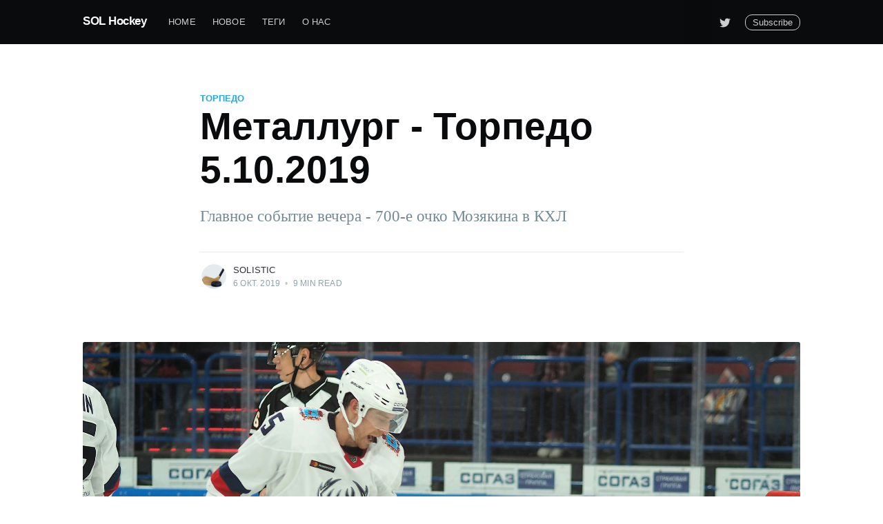

--- FILE ---
content_type: text/html; charset=utf-8
request_url: https://solhockey.ru/metallurg-torpedo-05-10-2019/
body_size: 8161
content:
<!DOCTYPE html>
<html lang="ru">
<head>

    <meta charset="utf-8" />
    <meta http-equiv="X-UA-Compatible" content="IE=edge" />

    <title>Металлург - Торпедо 5.10.2019</title>
    <meta name="HandheldFriendly" content="True" />
    <meta name="viewport" content="width=device-width, initial-scale=1.0" />

    <link rel="stylesheet" type="text/css" href="/assets/built/screen.css?v=4b561c638d" />

    <meta name="description" content="Главное событие вечера - 700-е очко Мозякина в КХЛ" />
    <link rel="icon" href="/favicon.ico" type="image/x-icon" />
    <link rel="canonical" href="https://solhockey.ru/metallurg-torpedo-05-10-2019/" />
    <meta name="referrer" content="no-referrer-when-downgrade" />
    <link rel="amphtml" href="https://solhockey.ru/metallurg-torpedo-05-10-2019/amp/" />
    
    <meta property="og:site_name" content="SOL Hockey" />
    <meta property="og:type" content="article" />
    <meta property="og:title" content="Металлург - Торпедо 5.10.2019" />
    <meta property="og:description" content="Главное событие вечера - 700-е очко Мозякина в КХЛ" />
    <meta property="og:url" content="https://solhockey.ru/metallurg-torpedo-05-10-2019/" />
    <meta property="og:image" content="https://solhockey.ru/content/images/2019/10/M5050337.JPG" />
    <meta property="article:published_time" content="2019-10-06T08:11:00.000Z" />
    <meta property="article:modified_time" content="2020-01-10T10:12:17.000Z" />
    <meta property="article:tag" content="Торпедо" />
    <meta property="article:tag" content="Металлург" />
    <meta property="article:tag" content="2019 - 2020" />
    
    <meta name="twitter:card" content="summary_large_image" />
    <meta name="twitter:title" content="Металлург - Торпедо 5.10.2019" />
    <meta name="twitter:description" content="Главное событие вечера - 700-е очко Мозякина в КХЛ" />
    <meta name="twitter:url" content="https://solhockey.ru/metallurg-torpedo-05-10-2019/" />
    <meta name="twitter:image" content="https://solhockey.ru/content/images/2019/10/M5050337.JPG" />
    <meta name="twitter:label1" content="Written by" />
    <meta name="twitter:data1" content="Solistic" />
    <meta name="twitter:label2" content="Filed under" />
    <meta name="twitter:data2" content="Торпедо, Металлург, 2019 - 2020" />
    <meta name="twitter:site" content="@mrSolistic" />
    <meta property="og:image:width" content="2000" />
    <meta property="og:image:height" content="1501" />
    
    <script type="application/ld+json">
{
    "@context": "https://schema.org",
    "@type": "Article",
    "publisher": {
        "@type": "Organization",
        "name": "SOL Hockey",
        "url": "https://solhockey.ru/",
        "logo": {
            "@type": "ImageObject",
            "url": "https://solhockey.ru/favicon.ico",
            "width": 60,
            "height": 60
        }
    },
    "author": {
        "@type": "Person",
        "name": "Solistic",
        "image": {
            "@type": "ImageObject",
            "url": "https://solhockey.ru/content/images/2019/11/android-chrome-256x256.png",
            "width": 256,
            "height": 256
        },
        "url": "https://solhockey.ru/author/solistic/",
        "sameAs": []
    },
    "headline": "Металлург - Торпедо 5.10.2019",
    "url": "https://solhockey.ru/metallurg-torpedo-05-10-2019/",
    "datePublished": "2019-10-06T08:11:00.000Z",
    "dateModified": "2020-01-10T10:12:17.000Z",
    "image": {
        "@type": "ImageObject",
        "url": "https://solhockey.ru/content/images/2019/10/M5050337.JPG",
        "width": 2000,
        "height": 1501
    },
    "keywords": "Торпедо, Металлург, 2019 - 2020",
    "description": "Главное событие вечера - 700-е очко Мозякина в КХЛ",
    "mainEntityOfPage": {
        "@type": "WebPage",
        "@id": "https://solhockey.ru/"
    }
}
    </script>

    <meta name="generator" content="Ghost 4.41" />
    <link rel="alternate" type="application/rss+xml" title="SOL Hockey" href="https://solhockey.ru/archive/rss/" />
    <script defer src="https://unpkg.com/@tryghost/portal@~1.17.0/umd/portal.min.js" data-ghost="https://solhockey.ru/" crossorigin="anonymous"></script><style id="gh-members-styles">.gh-post-upgrade-cta-content,
.gh-post-upgrade-cta {
    display: flex;
    flex-direction: column;
    align-items: center;
    font-family: -apple-system, BlinkMacSystemFont, 'Segoe UI', Roboto, Oxygen, Ubuntu, Cantarell, 'Open Sans', 'Helvetica Neue', sans-serif;
    text-align: center;
    width: 100%;
    color: #ffffff;
    font-size: 16px;
}

.gh-post-upgrade-cta-content {
    border-radius: 8px;
    padding: 40px 4vw;
}

.gh-post-upgrade-cta h2 {
    color: #ffffff;
    font-size: 28px;
    letter-spacing: -0.2px;
    margin: 0;
    padding: 0;
}

.gh-post-upgrade-cta p {
    margin: 20px 0 0;
    padding: 0;
}

.gh-post-upgrade-cta small {
    font-size: 16px;
    letter-spacing: -0.2px;
}

.gh-post-upgrade-cta a {
    color: #ffffff;
    cursor: pointer;
    font-weight: 500;
    box-shadow: none;
    text-decoration: underline;
}

.gh-post-upgrade-cta a:hover {
    color: #ffffff;
    opacity: 0.8;
    box-shadow: none;
    text-decoration: underline;
}

.gh-post-upgrade-cta a.gh-btn {
    display: block;
    background: #ffffff;
    text-decoration: none;
    margin: 28px 0 0;
    padding: 8px 18px;
    border-radius: 4px;
    font-size: 16px;
    font-weight: 600;
}

.gh-post-upgrade-cta a.gh-btn:hover {
    opacity: 0.92;
}</style>
    <script defer src="/public/cards.min.js?v=4b561c638d"></script>
    <link rel="stylesheet" type="text/css" href="/public/cards.min.css?v=4b561c638d">
    <!-- Global site tag (gtag.js) - Google Analytics -->
<script async src="https://www.googletagmanager.com/gtag/js?id=UA-152073333-1"></script>
<script>
  window.dataLayer = window.dataLayer || [];
  function gtag(){dataLayer.push(arguments);}
  gtag('js', new Date());

  gtag('config', 'UA-152073333-1');
</script>

<!-- Yandex.Metrika counter --> <script type="text/javascript" > (function(m,e,t,r,i,k,a){m[i]=m[i]||function(){(m[i].a=m[i].a||[]).push(arguments)}; m[i].l=1*new Date();k=e.createElement(t),a=e.getElementsByTagName(t)[0],k.async=1,k.src=r,a.parentNode.insertBefore(k,a)}) (window, document, "script", "https://mc.yandex.ru/metrika/tag.js", "ym"); ym(56192731, "init", { clickmap:true, trackLinks:true, accurateTrackBounce:true, webvisor:true }); </script> <noscript><div><img src="https://mc.yandex.ru/watch/56192731" style="position:absolute; left:-9999px;" alt="" /></div></noscript> <!-- /Yandex.Metrika counter -->

<link rel="stylesheet" href="https://use.fontawesome.com/releases/v5.5.0/css/all.css" integrity="sha384-B4dIYHKNBt8Bc12p+WXckhzcICo0wtJAoU8YZTY5qE0Id1GSseTk6S+L3BlXeVIU" crossorigin="anonymous">

<meta name="p:domain_verify" content="43f1aaedaf5b736e03f0e98bf94be5f3"/><style>:root {--ghost-accent-color: #0432ff;}</style>

</head>
<body class="post-template tag-torpedo tag-metallurg tag-2019-2020">

    <div class="site-wrapper">

        

<header class="site-header">
    <div class="outer site-nav-main">
    <div class="inner">
        <nav class="site-nav">
    <div class="site-nav-left-wrapper">
        <div class="site-nav-left">
                <a class="site-nav-logo" href="https://solhockey.ru">SOL Hockey</a>
            <div class="site-nav-content">
                    <ul class="nav">
    <li class="nav-home"><a href="https://solhockey.ru/">Home</a></li>
    <li class="nav-novoie"><a href="https://solhockey.ru/archive/">Новое</a></li>
    <li class="nav-tieghi"><a href="https://solhockey.ru/tags/">Теги</a></li>
    <li class="nav-o-nas"><a href="https://solhockey.ru/about/">О нас</a></li>
</ul>

                    <span class="nav-post-title dash">Металлург - Торпедо 5.10.2019</span>
            </div>
        </div>
    </div>
    <div class="site-nav-right">

            <div class="social-links">
                    <a class="social-link social-link-tw" href="https://twitter.com/mrSolistic" title="Twitter" target="_blank" rel="noopener"><svg xmlns="http://www.w3.org/2000/svg" viewBox="0 0 32 32"><path d="M30.063 7.313c-.813 1.125-1.75 2.125-2.875 2.938v.75c0 1.563-.188 3.125-.688 4.625a15.088 15.088 0 0 1-2.063 4.438c-.875 1.438-2 2.688-3.25 3.813a15.015 15.015 0 0 1-4.625 2.563c-1.813.688-3.75 1-5.75 1-3.25 0-6.188-.875-8.875-2.625.438.063.875.125 1.375.125 2.688 0 5.063-.875 7.188-2.5-1.25 0-2.375-.375-3.375-1.125s-1.688-1.688-2.063-2.875c.438.063.813.125 1.125.125.5 0 1-.063 1.5-.25-1.313-.25-2.438-.938-3.313-1.938a5.673 5.673 0 0 1-1.313-3.688v-.063c.813.438 1.688.688 2.625.688a5.228 5.228 0 0 1-1.875-2c-.5-.875-.688-1.813-.688-2.75 0-1.063.25-2.063.75-2.938 1.438 1.75 3.188 3.188 5.25 4.25s4.313 1.688 6.688 1.813a5.579 5.579 0 0 1 1.5-5.438c1.125-1.125 2.5-1.688 4.125-1.688s3.063.625 4.188 1.813a11.48 11.48 0 0 0 3.688-1.375c-.438 1.375-1.313 2.438-2.563 3.188 1.125-.125 2.188-.438 3.313-.875z"/></svg>
</a>
            </div>

                <a class="subscribe-button" href="#subscribe">Subscribe</a>
    </div>
</nav>
    </div>
</div></header>


<main id="site-main" class="site-main outer">
    <div class="inner">

        <article class="post-full post tag-torpedo tag-metallurg tag-2019-2020 ">

            <header class="post-full-header">

                <section class="post-full-tags">
                    <a href="/tag/torpedo/">Торпедо</a>
                </section>

                <h1 class="post-full-title">Металлург - Торпедо 5.10.2019</h1>

                <p class="post-full-custom-excerpt">Главное событие вечера - 700-е очко Мозякина в КХЛ</p>

                <div class="post-full-byline">

                    <section class="post-full-byline-content">

                        <ul class="author-list">
                            <li class="author-list-item">

                                <div class="author-card">
                                    <img class="author-profile-image" src="/content/images/size/w100/2019/11/android-chrome-256x256.png" alt="Solistic" />
                                    <div class="author-info">
                                        <h2>Solistic</h2>
                                        <p>Read <a href="/author/solistic/">more posts</a> by this author.</p>
                                    </div>
                                </div>

                                <a href="/author/solistic/" class="author-avatar">
                                    <img class="author-profile-image" src="/content/images/size/w100/2019/11/android-chrome-256x256.png" alt="Solistic" />
                                </a>

                            </li>
                        </ul>

                        <section class="post-full-byline-meta">
                            <h4 class="author-name"><a href="/author/solistic/">Solistic</a></h4>
                            <div class="byline-meta-content">
                                <time class="byline-meta-date" datetime="2019-10-06">6 окт. 2019</time>
                                <span class="byline-reading-time"><span class="bull">&bull;</span> 9 min read</span>
                            </div>
                        </section>

                    </section>


                </div>
            </header>

            <figure class="post-full-image">
                <img
                    srcset="/content/images/size/w300/2019/10/M5050337.JPG 300w,
                            /content/images/size/w600/2019/10/M5050337.JPG 600w,
                            /content/images/size/w1000/2019/10/M5050337.JPG 1000w,
                            /content/images/size/w2000/2019/10/M5050337.JPG 2000w"
                    sizes="(max-width: 800px) 400px,
                        (max-width: 1170px) 1170px,
                            2000px"
                    src="/content/images/size/w2000/2019/10/M5050337.JPG"
                    alt="Металлург - Торпедо 5.10.2019"
                />
            </figure>

            <section class="post-full-content">
                <div class="post-content">
                    <p>2:3Б<br>по ссылке <a href="https://www.khl.ru/game/851/81947/resume/">резюме матча</a></p><p>Главное событие вечера - 700-е очко Сергея Мозякина в КХЛ.<br>Всё для этого гола сделал Денис Паршин, вышло очень красиво.<br>А победа на пришла, хотя Егор Яковлев сумел перевести игру в овертайм.<br>Весь овертайм Торпедо возило хозяев, а в буллитной серии Михаил Варнаков трижды забил, реализовав все свои попытки и принес победу Торпедо.</p><figure class="kg-card kg-image-card kg-width-full"><img src="https://solhockey.ru/content/images/2019/10/M5050003.JPG" class="kg-image" alt loading="lazy"></figure><figure class="kg-card kg-image-card kg-width-full"><img src="https://solhockey.ru/content/images/2019/10/M5050004.JPG" class="kg-image" alt loading="lazy"></figure><figure class="kg-card kg-image-card kg-width-full"><img src="https://solhockey.ru/content/images/2019/10/M5050006.JPG" class="kg-image" alt loading="lazy"></figure><figure class="kg-card kg-image-card kg-width-full"><img src="https://solhockey.ru/content/images/2019/10/M5050007.JPG" class="kg-image" alt loading="lazy"></figure><figure class="kg-card kg-image-card kg-width-full"><img src="https://solhockey.ru/content/images/2019/10/M5050013.JPG" class="kg-image" alt loading="lazy"></figure><figure class="kg-card kg-image-card kg-width-full"><img src="https://solhockey.ru/content/images/2019/10/M5050017.JPG" class="kg-image" alt loading="lazy"></figure><figure class="kg-card kg-image-card kg-width-full"><img src="https://solhockey.ru/content/images/2019/10/M5050028.JPG" class="kg-image" alt loading="lazy"></figure><figure class="kg-card kg-image-card kg-width-full"><img src="https://solhockey.ru/content/images/2019/10/M5050032.JPG" class="kg-image" alt loading="lazy"></figure><figure class="kg-card kg-image-card kg-width-full"><img src="https://solhockey.ru/content/images/2019/10/M5050040.JPG" class="kg-image" alt loading="lazy"></figure><figure class="kg-card kg-image-card kg-width-full"><img src="https://solhockey.ru/content/images/2019/10/M5050047.JPG" class="kg-image" alt loading="lazy"></figure><figure class="kg-card kg-image-card kg-width-full"><img src="https://solhockey.ru/content/images/2019/10/M5050055.JPG" class="kg-image" alt loading="lazy"></figure><figure class="kg-card kg-image-card kg-width-full"><img src="https://solhockey.ru/content/images/2019/10/M5050060.JPG" class="kg-image" alt loading="lazy"></figure><figure class="kg-card kg-image-card kg-width-full"><img src="https://solhockey.ru/content/images/2019/10/M5050063.JPG" class="kg-image" alt loading="lazy"></figure><figure class="kg-card kg-image-card kg-width-full"><img src="https://solhockey.ru/content/images/2019/10/M5050064.JPG" class="kg-image" alt loading="lazy"></figure><figure class="kg-card kg-image-card kg-width-full"><img src="https://solhockey.ru/content/images/2019/10/M5050065.JPG" class="kg-image" alt loading="lazy"></figure><figure class="kg-card kg-image-card kg-width-full"><img src="https://solhockey.ru/content/images/2019/10/M5050066.JPG" class="kg-image" alt loading="lazy"></figure><figure class="kg-card kg-image-card kg-width-full"><img src="https://solhockey.ru/content/images/2019/10/M5050070.JPG" class="kg-image" alt loading="lazy"></figure><figure class="kg-card kg-image-card kg-width-full"><img src="https://solhockey.ru/content/images/2019/10/M5050071.JPG" class="kg-image" alt loading="lazy"></figure><figure class="kg-card kg-image-card kg-width-full"><img src="https://solhockey.ru/content/images/2019/10/M5050075.JPG" class="kg-image" alt loading="lazy"></figure><figure class="kg-card kg-image-card kg-width-full"><img src="https://solhockey.ru/content/images/2019/10/M5050076.JPG" class="kg-image" alt loading="lazy"></figure><figure class="kg-card kg-image-card kg-width-full"><img src="https://solhockey.ru/content/images/2019/10/M5050080.JPG" class="kg-image" alt loading="lazy"></figure><figure class="kg-card kg-image-card kg-width-full"><img src="https://solhockey.ru/content/images/2019/10/M5050081.JPG" class="kg-image" alt loading="lazy"></figure><figure class="kg-card kg-image-card kg-width-full"><img src="https://solhockey.ru/content/images/2019/10/M5050084.JPG" class="kg-image" alt loading="lazy"></figure><figure class="kg-card kg-image-card kg-width-full"><img src="https://solhockey.ru/content/images/2019/10/M5050088.JPG" class="kg-image" alt loading="lazy"></figure><figure class="kg-card kg-image-card kg-width-full"><img src="https://solhockey.ru/content/images/2019/10/M5050089.JPG" class="kg-image" alt loading="lazy"></figure><figure class="kg-card kg-image-card kg-width-full"><img src="https://solhockey.ru/content/images/2019/10/M5050091.JPG" class="kg-image" alt loading="lazy"></figure><figure class="kg-card kg-image-card kg-width-full"><img src="https://solhockey.ru/content/images/2019/10/M5050093.JPG" class="kg-image" alt loading="lazy"></figure><figure class="kg-card kg-image-card kg-width-full"><img src="https://solhockey.ru/content/images/2019/10/M5050095.JPG" class="kg-image" alt loading="lazy"></figure><figure class="kg-card kg-image-card kg-width-full"><img src="https://solhockey.ru/content/images/2019/10/M5050098.JPG" class="kg-image" alt loading="lazy"></figure><figure class="kg-card kg-image-card kg-width-full"><img src="https://solhockey.ru/content/images/2019/10/M5050102.JPG" class="kg-image" alt loading="lazy"></figure><figure class="kg-card kg-image-card kg-width-full"><img src="https://solhockey.ru/content/images/2019/10/M5050110.JPG" class="kg-image" alt loading="lazy"></figure><figure class="kg-card kg-image-card kg-width-full"><img src="https://solhockey.ru/content/images/2019/10/M5050124.JPG" class="kg-image" alt loading="lazy"></figure><figure class="kg-card kg-image-card kg-width-full"><img src="https://solhockey.ru/content/images/2019/10/M5050134.JPG" class="kg-image" alt loading="lazy"></figure><figure class="kg-card kg-image-card kg-width-full"><img src="https://solhockey.ru/content/images/2019/10/M5050136.JPG" class="kg-image" alt loading="lazy"></figure><figure class="kg-card kg-image-card kg-width-full"><img src="https://solhockey.ru/content/images/2019/10/M5050139.JPG" class="kg-image" alt loading="lazy"></figure><figure class="kg-card kg-image-card kg-width-full"><img src="https://solhockey.ru/content/images/2019/10/M5050140.JPG" class="kg-image" alt loading="lazy"></figure><figure class="kg-card kg-image-card kg-width-full"><img src="https://solhockey.ru/content/images/2019/10/M5050144.JPG" class="kg-image" alt loading="lazy"></figure><figure class="kg-card kg-image-card kg-width-full"><img src="https://solhockey.ru/content/images/2019/10/M5050148.JPG" class="kg-image" alt loading="lazy"></figure><figure class="kg-card kg-image-card kg-width-full"><img src="https://solhockey.ru/content/images/2019/10/M5050149.JPG" class="kg-image" alt loading="lazy"></figure><figure class="kg-card kg-image-card kg-width-full"><img src="https://solhockey.ru/content/images/2019/10/M5050150.JPG" class="kg-image" alt loading="lazy"></figure><figure class="kg-card kg-image-card kg-width-full"><img src="https://solhockey.ru/content/images/2019/10/M5050151.JPG" class="kg-image" alt loading="lazy"></figure><figure class="kg-card kg-image-card kg-width-full"><img src="https://solhockey.ru/content/images/2019/10/M5050153.JPG" class="kg-image" alt loading="lazy"></figure><figure class="kg-card kg-image-card kg-width-full"><img src="https://solhockey.ru/content/images/2019/10/M5050155.JPG" class="kg-image" alt loading="lazy"></figure><figure class="kg-card kg-image-card kg-width-full"><img src="https://solhockey.ru/content/images/2019/10/M5050160.JPG" class="kg-image" alt loading="lazy"></figure><figure class="kg-card kg-image-card kg-width-full"><img src="https://solhockey.ru/content/images/2019/10/M5050165.JPG" class="kg-image" alt loading="lazy"></figure><figure class="kg-card kg-image-card kg-width-full"><img src="https://solhockey.ru/content/images/2019/10/M5050170.JPG" class="kg-image" alt loading="lazy"></figure><figure class="kg-card kg-image-card kg-width-full"><img src="https://solhockey.ru/content/images/2019/10/M5050171.JPG" class="kg-image" alt loading="lazy"></figure><figure class="kg-card kg-image-card kg-width-full"><img src="https://solhockey.ru/content/images/2019/10/M5050173.JPG" class="kg-image" alt loading="lazy"></figure><figure class="kg-card kg-image-card kg-width-full"><img src="https://solhockey.ru/content/images/2019/10/M5050176.JPG" class="kg-image" alt loading="lazy"></figure><figure class="kg-card kg-image-card kg-width-full"><img src="https://solhockey.ru/content/images/2019/10/M5050178.JPG" class="kg-image" alt loading="lazy"></figure><figure class="kg-card kg-image-card kg-width-full"><img src="https://solhockey.ru/content/images/2019/10/M5050183.JPG" class="kg-image" alt loading="lazy"></figure><figure class="kg-card kg-image-card kg-width-full"><img src="https://solhockey.ru/content/images/2019/10/M5050186.JPG" class="kg-image" alt loading="lazy"></figure><figure class="kg-card kg-image-card kg-width-full"><img src="https://solhockey.ru/content/images/2019/10/M5050188.JPG" class="kg-image" alt loading="lazy"></figure><figure class="kg-card kg-image-card kg-width-full"><img src="https://solhockey.ru/content/images/2019/10/M5050191.JPG" class="kg-image" alt loading="lazy"></figure><figure class="kg-card kg-image-card kg-width-full"><img src="https://solhockey.ru/content/images/2019/10/M5050194.JPG" class="kg-image" alt loading="lazy"></figure><figure class="kg-card kg-image-card kg-width-full"><img src="https://solhockey.ru/content/images/2019/10/M5050195.JPG" class="kg-image" alt loading="lazy"></figure><figure class="kg-card kg-image-card kg-width-full"><img src="https://solhockey.ru/content/images/2019/10/M5050199.JPG" class="kg-image" alt loading="lazy"></figure><figure class="kg-card kg-image-card kg-width-full"><img src="https://solhockey.ru/content/images/2019/10/M5050202.JPG" class="kg-image" alt loading="lazy"></figure><figure class="kg-card kg-image-card kg-width-full"><img src="https://solhockey.ru/content/images/2019/10/M5050203.JPG" class="kg-image" alt loading="lazy"></figure><figure class="kg-card kg-image-card kg-width-full"><img src="https://solhockey.ru/content/images/2019/10/M5050207.JPG" class="kg-image" alt loading="lazy"></figure><figure class="kg-card kg-image-card kg-width-full"><img src="https://solhockey.ru/content/images/2019/10/M5050209.JPG" class="kg-image" alt loading="lazy"></figure><figure class="kg-card kg-image-card kg-width-full"><img src="https://solhockey.ru/content/images/2019/10/M5050211.JPG" class="kg-image" alt loading="lazy"></figure><figure class="kg-card kg-image-card kg-width-full"><img src="https://solhockey.ru/content/images/2019/10/M5050213.JPG" class="kg-image" alt loading="lazy"></figure><figure class="kg-card kg-image-card kg-width-full"><img src="https://solhockey.ru/content/images/2019/10/M5050221.JPG" class="kg-image" alt loading="lazy"></figure><figure class="kg-card kg-image-card kg-width-full"><img src="https://solhockey.ru/content/images/2019/10/M5050225.JPG" class="kg-image" alt loading="lazy"></figure><figure class="kg-card kg-image-card kg-width-full"><img src="https://solhockey.ru/content/images/2019/10/M5050227.JPG" class="kg-image" alt loading="lazy"></figure><figure class="kg-card kg-image-card kg-width-full"><img src="https://solhockey.ru/content/images/2019/10/M5050234.JPG" class="kg-image" alt loading="lazy"></figure><figure class="kg-card kg-image-card kg-width-full"><img src="https://solhockey.ru/content/images/2019/10/M5050247.JPG" class="kg-image" alt loading="lazy"></figure><figure class="kg-card kg-image-card kg-width-full"><img src="https://solhockey.ru/content/images/2019/10/M5050249.JPG" class="kg-image" alt loading="lazy"></figure><figure class="kg-card kg-image-card kg-width-full"><img src="https://solhockey.ru/content/images/2019/10/M5050268.JPG" class="kg-image" alt loading="lazy"></figure><figure class="kg-card kg-image-card kg-width-full"><img src="https://solhockey.ru/content/images/2019/10/M5050270.JPG" class="kg-image" alt loading="lazy"></figure><figure class="kg-card kg-image-card kg-width-full"><img src="https://solhockey.ru/content/images/2019/10/M5050275.JPG" class="kg-image" alt loading="lazy"></figure><figure class="kg-card kg-image-card kg-width-full"><img src="https://solhockey.ru/content/images/2019/10/M5050285.JPG" class="kg-image" alt loading="lazy"></figure><figure class="kg-card kg-image-card kg-width-full"><img src="https://solhockey.ru/content/images/2019/10/M5050289.JPG" class="kg-image" alt loading="lazy"></figure><figure class="kg-card kg-image-card kg-width-full"><img src="https://solhockey.ru/content/images/2019/10/M5050297.JPG" class="kg-image" alt loading="lazy"></figure><figure class="kg-card kg-image-card kg-width-full"><img src="https://solhockey.ru/content/images/2019/10/M5050302.JPG" class="kg-image" alt loading="lazy"></figure><figure class="kg-card kg-image-card kg-width-full"><img src="https://solhockey.ru/content/images/2019/10/M5050308.JPG" class="kg-image" alt loading="lazy"></figure><figure class="kg-card kg-image-card kg-width-full"><img src="https://solhockey.ru/content/images/2019/10/M5050311.JPG" class="kg-image" alt loading="lazy"></figure><figure class="kg-card kg-image-card kg-width-full"><img src="https://solhockey.ru/content/images/2019/10/M5050312.JPG" class="kg-image" alt loading="lazy"></figure><figure class="kg-card kg-image-card kg-width-full"><img src="https://solhockey.ru/content/images/2019/10/M5050315.JPG" class="kg-image" alt loading="lazy"></figure><figure class="kg-card kg-image-card kg-width-full"><img src="https://solhockey.ru/content/images/2019/10/M5050320.JPG" class="kg-image" alt loading="lazy"></figure><figure class="kg-card kg-image-card kg-width-full"><img src="https://solhockey.ru/content/images/2019/10/M5050335.JPG" class="kg-image" alt loading="lazy"></figure><figure class="kg-card kg-image-card kg-width-full"><img src="https://solhockey.ru/content/images/2019/10/M5050337-1.JPG" class="kg-image" alt loading="lazy"></figure><figure class="kg-card kg-image-card kg-width-full"><img src="https://solhockey.ru/content/images/2019/10/M5050341.JPG" class="kg-image" alt loading="lazy"></figure><figure class="kg-card kg-image-card kg-width-full"><img src="https://solhockey.ru/content/images/2019/10/M5050352.JPG" class="kg-image" alt loading="lazy"></figure><figure class="kg-card kg-image-card kg-width-full"><img src="https://solhockey.ru/content/images/2019/10/M5050360.JPG" class="kg-image" alt loading="lazy"></figure><figure class="kg-card kg-image-card kg-width-full"><img src="https://solhockey.ru/content/images/2019/10/M5050370.JPG" class="kg-image" alt loading="lazy"></figure><figure class="kg-card kg-image-card kg-width-full"><img src="https://solhockey.ru/content/images/2019/10/M5050377.JPG" class="kg-image" alt loading="lazy"></figure><figure class="kg-card kg-image-card kg-width-full"><img src="https://solhockey.ru/content/images/2019/10/M5050386.JPG" class="kg-image" alt loading="lazy"></figure><figure class="kg-card kg-image-card kg-width-full"><img src="https://solhockey.ru/content/images/2019/10/M5050387.JPG" class="kg-image" alt loading="lazy"></figure><figure class="kg-card kg-image-card kg-width-full"><img src="https://solhockey.ru/content/images/2019/10/M5050396.JPG" class="kg-image" alt loading="lazy"></figure><figure class="kg-card kg-image-card kg-width-full"><img src="https://solhockey.ru/content/images/2019/10/M5050399.JPG" class="kg-image" alt loading="lazy"></figure><figure class="kg-card kg-image-card kg-width-full"><img src="https://solhockey.ru/content/images/2019/10/M5050414.JPG" class="kg-image" alt loading="lazy"></figure><figure class="kg-card kg-image-card kg-width-full"><img src="https://solhockey.ru/content/images/2019/10/M5050417.JPG" class="kg-image" alt loading="lazy"></figure><figure class="kg-card kg-image-card kg-width-full"><img src="https://solhockey.ru/content/images/2019/10/M5050418.JPG" class="kg-image" alt loading="lazy"></figure><figure class="kg-card kg-image-card kg-width-full"><img src="https://solhockey.ru/content/images/2019/10/M5050419.JPG" class="kg-image" alt loading="lazy"></figure><figure class="kg-card kg-image-card kg-width-full"><img src="https://solhockey.ru/content/images/2019/10/M5050426.JPG" class="kg-image" alt loading="lazy"></figure><figure class="kg-card kg-image-card kg-width-full"><img src="https://solhockey.ru/content/images/2019/10/M5050427.JPG" class="kg-image" alt loading="lazy"></figure><figure class="kg-card kg-image-card kg-width-full"><img src="https://solhockey.ru/content/images/2019/10/M5050431.JPG" class="kg-image" alt loading="lazy"></figure><figure class="kg-card kg-image-card kg-width-full"><img src="https://solhockey.ru/content/images/2019/10/M5050435.JPG" class="kg-image" alt loading="lazy"></figure><figure class="kg-card kg-image-card kg-width-full"><img src="https://solhockey.ru/content/images/2019/10/M5050439.JPG" class="kg-image" alt loading="lazy"></figure><figure class="kg-card kg-image-card kg-width-full"><img src="https://solhockey.ru/content/images/2019/10/M5050441.JPG" class="kg-image" alt loading="lazy"></figure><figure class="kg-card kg-image-card kg-width-full"><img src="https://solhockey.ru/content/images/2019/10/M5050444.JPG" class="kg-image" alt loading="lazy"></figure><figure class="kg-card kg-image-card kg-width-full"><img src="https://solhockey.ru/content/images/2019/10/M5050451.JPG" class="kg-image" alt loading="lazy"></figure><figure class="kg-card kg-image-card kg-width-full"><img src="https://solhockey.ru/content/images/2019/10/M5050453.JPG" class="kg-image" alt loading="lazy"></figure><figure class="kg-card kg-image-card kg-width-full"><img src="https://solhockey.ru/content/images/2019/10/M5050454.JPG" class="kg-image" alt loading="lazy"></figure><figure class="kg-card kg-image-card kg-width-full"><img src="https://solhockey.ru/content/images/2019/10/M5050462.JPG" class="kg-image" alt loading="lazy"></figure><figure class="kg-card kg-image-card kg-width-full"><img src="https://solhockey.ru/content/images/2019/10/M5050464.JPG" class="kg-image" alt loading="lazy"></figure><figure class="kg-card kg-image-card kg-width-full"><img src="https://solhockey.ru/content/images/2019/10/M5050466.JPG" class="kg-image" alt loading="lazy"></figure><figure class="kg-card kg-image-card kg-width-full"><img src="https://solhockey.ru/content/images/2019/10/M5050474.JPG" class="kg-image" alt loading="lazy"></figure><figure class="kg-card kg-image-card kg-width-full"><img src="https://solhockey.ru/content/images/2019/10/M5050476.JPG" class="kg-image" alt loading="lazy"></figure><figure class="kg-card kg-image-card kg-width-full"><img src="https://solhockey.ru/content/images/2019/10/M5050483.JPG" class="kg-image" alt loading="lazy"></figure><figure class="kg-card kg-image-card kg-width-full"><img src="https://solhockey.ru/content/images/2019/10/M5050485.JPG" class="kg-image" alt loading="lazy"></figure><figure class="kg-card kg-image-card kg-width-full"><img src="https://solhockey.ru/content/images/2019/10/M5050487.JPG" class="kg-image" alt loading="lazy"></figure><figure class="kg-card kg-image-card kg-width-full"><img src="https://solhockey.ru/content/images/2019/10/M5050496.JPG" class="kg-image" alt loading="lazy"></figure><figure class="kg-card kg-image-card kg-width-full"><img src="https://solhockey.ru/content/images/2019/10/M5050499.JPG" class="kg-image" alt loading="lazy"></figure><figure class="kg-card kg-image-card kg-width-full"><img src="https://solhockey.ru/content/images/2019/10/M5050502.JPG" class="kg-image" alt loading="lazy"></figure><figure class="kg-card kg-image-card kg-width-full"><img src="https://solhockey.ru/content/images/2019/10/M5050503.JPG" class="kg-image" alt loading="lazy"></figure><figure class="kg-card kg-image-card kg-width-full"><img src="https://solhockey.ru/content/images/2019/10/M5050507.JPG" class="kg-image" alt loading="lazy"></figure><figure class="kg-card kg-image-card kg-width-full"><img src="https://solhockey.ru/content/images/2019/10/M5050508.JPG" class="kg-image" alt loading="lazy"></figure><figure class="kg-card kg-image-card kg-width-full"><img src="https://solhockey.ru/content/images/2019/10/M5050510.JPG" class="kg-image" alt loading="lazy"></figure><figure class="kg-card kg-image-card kg-width-full"><img src="https://solhockey.ru/content/images/2019/10/M5050511.JPG" class="kg-image" alt loading="lazy"></figure><figure class="kg-card kg-image-card kg-width-full"><img src="https://solhockey.ru/content/images/2019/10/M5050514.JPG" class="kg-image" alt loading="lazy"></figure><figure class="kg-card kg-image-card kg-width-full"><img src="https://solhockey.ru/content/images/2019/10/M5050519.JPG" class="kg-image" alt loading="lazy"></figure><figure class="kg-card kg-image-card kg-width-full"><img src="https://solhockey.ru/content/images/2019/10/M5050521.JPG" class="kg-image" alt loading="lazy"></figure><figure class="kg-card kg-image-card kg-width-full"><img src="https://solhockey.ru/content/images/2019/10/M5050531.JPG" class="kg-image" alt loading="lazy"></figure><figure class="kg-card kg-image-card kg-width-full"><img src="https://solhockey.ru/content/images/2019/10/M5050538.JPG" class="kg-image" alt loading="lazy"></figure><figure class="kg-card kg-image-card kg-width-full"><img src="https://solhockey.ru/content/images/2019/10/M5050540.JPG" class="kg-image" alt loading="lazy"></figure><figure class="kg-card kg-image-card kg-width-full"><img src="https://solhockey.ru/content/images/2019/10/M5050575.JPG" class="kg-image" alt loading="lazy"></figure><figure class="kg-card kg-image-card kg-width-full"><img src="https://solhockey.ru/content/images/2019/10/M5050576.JPG" class="kg-image" alt loading="lazy"></figure><figure class="kg-card kg-image-card kg-width-full"><img src="https://solhockey.ru/content/images/2019/10/M5050580.JPG" class="kg-image" alt loading="lazy"></figure><figure class="kg-card kg-image-card kg-width-full"><img src="https://solhockey.ru/content/images/2019/10/M5050588.JPG" class="kg-image" alt loading="lazy"></figure><figure class="kg-card kg-image-card kg-width-full"><img src="https://solhockey.ru/content/images/2019/10/M5050596.JPG" class="kg-image" alt loading="lazy"></figure><figure class="kg-card kg-image-card kg-width-full"><img src="https://solhockey.ru/content/images/2019/10/M5050620.JPG" class="kg-image" alt loading="lazy"></figure><figure class="kg-card kg-image-card kg-width-full"><img src="https://solhockey.ru/content/images/2019/10/M5050640.JPG" class="kg-image" alt loading="lazy"></figure><figure class="kg-card kg-image-card kg-width-full"><img src="https://solhockey.ru/content/images/2019/10/M5050641.JPG" class="kg-image" alt loading="lazy"></figure><figure class="kg-card kg-image-card kg-width-full"><img src="https://solhockey.ru/content/images/2019/10/M5050642.JPG" class="kg-image" alt loading="lazy"></figure><figure class="kg-card kg-image-card kg-width-full"><img src="https://solhockey.ru/content/images/2019/10/M5050651.JPG" class="kg-image" alt loading="lazy"></figure><figure class="kg-card kg-image-card kg-width-full"><img src="https://solhockey.ru/content/images/2019/10/M5050652.JPG" class="kg-image" alt loading="lazy"></figure><figure class="kg-card kg-image-card kg-width-full"><img src="https://solhockey.ru/content/images/2019/10/M5050662.JPG" class="kg-image" alt loading="lazy"></figure><figure class="kg-card kg-image-card kg-width-full"><img src="https://solhockey.ru/content/images/2019/10/M5050667.JPG" class="kg-image" alt loading="lazy"></figure><figure class="kg-card kg-image-card kg-width-full"><img src="https://solhockey.ru/content/images/2019/10/M5050670.JPG" class="kg-image" alt loading="lazy"></figure><figure class="kg-card kg-image-card kg-width-full"><img src="https://solhockey.ru/content/images/2019/10/M5050672.JPG" class="kg-image" alt loading="lazy"></figure><figure class="kg-card kg-image-card kg-width-full"><img src="https://solhockey.ru/content/images/2019/10/M5050691.JPG" class="kg-image" alt loading="lazy"></figure><figure class="kg-card kg-image-card kg-width-full"><img src="https://solhockey.ru/content/images/2019/10/M5050708.JPG" class="kg-image" alt loading="lazy"></figure><figure class="kg-card kg-image-card kg-width-full"><img src="https://solhockey.ru/content/images/2019/10/M5050713.JPG" class="kg-image" alt loading="lazy"></figure><figure class="kg-card kg-image-card kg-width-full"><img src="https://solhockey.ru/content/images/2019/10/M5050716.JPG" class="kg-image" alt loading="lazy"></figure><figure class="kg-card kg-image-card kg-width-full"><img src="https://solhockey.ru/content/images/2019/10/M5050718.JPG" class="kg-image" alt loading="lazy"></figure><figure class="kg-card kg-image-card kg-width-full"><img src="https://solhockey.ru/content/images/2019/10/M5050719.JPG" class="kg-image" alt loading="lazy"></figure><figure class="kg-card kg-image-card kg-width-full"><img src="https://solhockey.ru/content/images/2019/10/M5050724.JPG" class="kg-image" alt loading="lazy"></figure><figure class="kg-card kg-image-card kg-width-full"><img src="https://solhockey.ru/content/images/2019/10/M5050731.JPG" class="kg-image" alt loading="lazy"></figure><figure class="kg-card kg-image-card kg-width-full"><img src="https://solhockey.ru/content/images/2019/10/M5050733.JPG" class="kg-image" alt loading="lazy"></figure><figure class="kg-card kg-image-card kg-width-full"><img src="https://solhockey.ru/content/images/2019/10/M5050751.JPG" class="kg-image" alt loading="lazy"></figure><figure class="kg-card kg-image-card kg-width-full"><img src="https://solhockey.ru/content/images/2019/10/M5050758.JPG" class="kg-image" alt loading="lazy"></figure><figure class="kg-card kg-image-card kg-width-full"><img src="https://solhockey.ru/content/images/2019/10/M5050763.JPG" class="kg-image" alt loading="lazy"></figure><figure class="kg-card kg-image-card kg-width-full"><img src="https://solhockey.ru/content/images/2019/10/M5050769.JPG" class="kg-image" alt loading="lazy"></figure><figure class="kg-card kg-image-card kg-width-full"><img src="https://solhockey.ru/content/images/2019/10/M5050788.JPG" class="kg-image" alt loading="lazy"></figure><figure class="kg-card kg-image-card kg-width-full"><img src="https://solhockey.ru/content/images/2019/10/M5050791.JPG" class="kg-image" alt loading="lazy"></figure><figure class="kg-card kg-image-card kg-width-full"><img src="https://solhockey.ru/content/images/2019/10/M5050792.JPG" class="kg-image" alt loading="lazy"></figure><figure class="kg-card kg-image-card kg-width-full"><img src="https://solhockey.ru/content/images/2019/10/M5050795.JPG" class="kg-image" alt loading="lazy"></figure>
                </div>
            </section>

                <section class="subscribe-form">
    <h3 class="subscribe-form-title">Subscribe to SOL Hockey</h3>
    <p class="subscribe-form-description">Get the latest posts delivered right to your inbox</p>
    <form data-members-form="subscribe">
        <div class="form-group">
            <input class="subscribe-email" data-members-email placeholder="youremail@example.com" autocomplete="false" />
            <button class="button primary" type="submit">
                <span class="button-content">Subscribe</span>
                <span class="button-loader"><svg version="1.1" id="loader-1" xmlns="http://www.w3.org/2000/svg" xmlns:xlink="http://www.w3.org/1999/xlink" x="0px"
    y="0px" width="40px" height="40px" viewBox="0 0 40 40" enable-background="new 0 0 40 40" xml:space="preserve">
    <path opacity="0.2" fill="#000" d="M20.201,5.169c-8.254,0-14.946,6.692-14.946,14.946c0,8.255,6.692,14.946,14.946,14.946
s14.946-6.691,14.946-14.946C35.146,11.861,28.455,5.169,20.201,5.169z M20.201,31.749c-6.425,0-11.634-5.208-11.634-11.634
c0-6.425,5.209-11.634,11.634-11.634c6.425,0,11.633,5.209,11.633,11.634C31.834,26.541,26.626,31.749,20.201,31.749z" />
    <path fill="#000" d="M26.013,10.047l1.654-2.866c-2.198-1.272-4.743-2.012-7.466-2.012h0v3.312h0
C22.32,8.481,24.301,9.057,26.013,10.047z">
        <animateTransform attributeType="xml" attributeName="transform" type="rotate" from="0 20 20" to="360 20 20"
            dur="0.5s" repeatCount="indefinite" />
    </path>
</svg></span>
            </button>
        </div>
        <div class="message-success">
            <strong>Great!</strong> Check your inbox and click the link to confirm your subscription.
        </div>
        <div class="message-error">
            Please enter a valid email address!
        </div>
    </form>
</section>

        </article>

    </div>
</main>

<aside class="read-next outer">
    <div class="inner">
        <div class="read-next-feed">
                <article class="read-next-card">
                    <header class="read-next-card-header">
                        <h3><span>More in</span> <a href="/tag/torpedo/">Торпедо</a></h3>
                    </header>
                    <div class="read-next-card-content">
                        <ul>
                            <li>
                                <h4><a href="/metallurg-torpedo-15-10-2022/">Металлург - Торпедо 15.10.2022</a></h4>
                                <div class="read-next-card-meta">
                                    <p><time datetime="2022-10-16">16 окт. 2022</time> –
                                        3 min read</p>
                                </div>
                            </li>
                            <li>
                                <h4><a href="/metallurg-torpedo-26-10-2020/">Металлург - Торпедо 26.10.2020</a></h4>
                                <div class="read-next-card-meta">
                                    <p><time datetime="2020-10-27">27 окт. 2020</time> –
                                        6 min read</p>
                                </div>
                            </li>
                            <li>
                                <h4><a href="/metallurg-torpedo-13-09-2020/">Металлург - Торпедо 13.09.2020</a></h4>
                                <div class="read-next-card-meta">
                                    <p><time datetime="2020-09-14">14 сент. 2020</time> –
                                        6 min read</p>
                                </div>
                            </li>
                        </ul>
                    </div>
                    <footer class="read-next-card-footer">
                        <a href="/tag/torpedo/">See all 9 posts
                            →</a>
                    </footer>
                </article>

                <article class="post-card post tag-stalnye-lisy tag-omskie-yastreby tag-2019-2020 ">

    <a class="post-card-image-link" href="/stalnye-lisy-omskye-yastreby-09-10-2019/">
        <img class="post-card-image"
            srcset="/content/images/size/w300/2019/10/M5090176.JPG 300w,
                    /content/images/size/w600/2019/10/M5090176.JPG 600w,
                    /content/images/size/w1000/2019/10/M5090176.JPG 1000w,
                    /content/images/size/w2000/2019/10/M5090176.JPG 2000w"
            sizes="(max-width: 1000px) 400px, 700px"
            loading="lazy"
            src="/content/images/size/w600/2019/10/M5090176.JPG"
            alt="Стальные Лисы - Омские Ястребы 9.10.2019"
        />
    </a>

    <div class="post-card-content">

        <a class="post-card-content-link" href="/stalnye-lisy-omskye-yastreby-09-10-2019/">

            <header class="post-card-header">
                    <div class="post-card-primary-tag">Стальные Лисы</div>
                <h2 class="post-card-title">Стальные Лисы - Омские Ястребы 9.10.2019</h2>
            </header>

            <section class="post-card-excerpt">
                    <p>Во втором домашнем матче с Омскими Ястребами удалось победить</p>
            </section>

        </a>

        <footer class="post-card-meta">
            <ul class="author-list">
                <li class="author-list-item">
            
                    <div class="author-name-tooltip">
                        Solistic
                    </div>
            
                    <a href="/author/solistic/" class="static-avatar">
                        <img class="author-profile-image" src="/content/images/size/w100/2019/11/android-chrome-256x256.png" alt="Solistic" />
                    </a>
                </li>
            </ul>
            <div class="post-card-byline-content">
                <span><a href="/author/solistic/">Solistic</a></span>
                <span class="post-card-byline-date"><time datetime="2019-10-10">10 окт. 2019</time> <span class="bull">&bull;</span> 6 min read</span>
            </div>
        </footer>

    </div>

</article>

                <article class="post-card post tag-lokomotiv tag-metallurg tag-2019-2020 ">

    <a class="post-card-image-link" href="/metallurg-lokomotiv-03-10-2019/">
        <img class="post-card-image"
            srcset="/content/images/size/w300/2019/10/M5030782-1.JPG 300w,
                    /content/images/size/w600/2019/10/M5030782-1.JPG 600w,
                    /content/images/size/w1000/2019/10/M5030782-1.JPG 1000w,
                    /content/images/size/w2000/2019/10/M5030782-1.JPG 2000w"
            sizes="(max-width: 1000px) 400px, 700px"
            loading="lazy"
            src="/content/images/size/w600/2019/10/M5030782-1.JPG"
            alt="Металлург - Локомотив 3.10.2019"
        />
    </a>

    <div class="post-card-content">

        <a class="post-card-content-link" href="/metallurg-lokomotiv-03-10-2019/">

            <header class="post-card-header">
                    <div class="post-card-primary-tag">Локомотив</div>
                <h2 class="post-card-title">Металлург - Локомотив 3.10.2019</h2>
            </header>

            <section class="post-card-excerpt">
                    <p>Это был матч аутсайдеров сезона, команд с проблемами и новыми тренерами, команд кому победы нужны как воздух</p>
            </section>

        </a>

        <footer class="post-card-meta">
            <ul class="author-list">
                <li class="author-list-item">
            
                    <div class="author-name-tooltip">
                        Solistic
                    </div>
            
                    <a href="/author/solistic/" class="static-avatar">
                        <img class="author-profile-image" src="/content/images/size/w100/2019/11/android-chrome-256x256.png" alt="Solistic" />
                    </a>
                </li>
            </ul>
            <div class="post-card-byline-content">
                <span><a href="/author/solistic/">Solistic</a></span>
                <span class="post-card-byline-date"><time datetime="2019-10-04">4 окт. 2019</time> <span class="bull">&bull;</span> 10 min read</span>
            </div>
        </footer>

    </div>

</article>
        </div>
    </div>
</aside>




        <footer class="site-footer outer">
            <div class="site-footer-content inner">
                <section class="copyright"><a href="https://solhockey.ru">SOL Hockey</a> &copy; 2026</section>
                <nav class="site-footer-nav">
                    <a href="https://solhockey.ru/archive/">Последние публикации</a>
                    
                    <a href="https://twitter.com/mrSolistic" target="_blank" rel="noopener">Twitter</a>
                    <a href="https://vk.com/solhockey" target="_blank" rel="noopener">VK</a>
                </nav>
            </div>
        </footer>

    </div>

    <div class="subscribe-notification subscribe-success-message">
        <a class="subscribe-close-button" href="javascript:;"></a>
        You've successfully subscribed to SOL Hockey!
    </div>
    <div class="subscribe-notification subscribe-failure-message">
        <a class="subscribe-close-button" href="javascript:;"></a>
        Could not sign up! Invalid sign up link.
    </div>

    <div id="subscribe" class="subscribe-overlay">
        <a class="subscribe-close-overlay" href="#"></a>
        <a class="subscribe-close-button" href="#"></a>
        <div class="subscribe-overlay-content">
            <div class="subscribe-form">
                <h1 class="subscribe-overlay-title">Подпишитесь на SOL Hockey</h1>
                <p class="subscribe-overlay-description">Будьте в курсе! Получите ссылки на обновления прямо в ваш почтовый ящик</p>
                <form data-members-form="subscribe">
                    <div class="form-group">
                        <input class="subscribe-email" data-members-email placeholder="youremail@example.com"
                            autocomplete="false" />
                        <button class="button primary" type="submit">
                            <span class="button-content">Подписаться</span>
                            <span class="button-loader"><svg version="1.1" id="loader-1" xmlns="http://www.w3.org/2000/svg" xmlns:xlink="http://www.w3.org/1999/xlink" x="0px"
    y="0px" width="40px" height="40px" viewBox="0 0 40 40" enable-background="new 0 0 40 40" xml:space="preserve">
    <path opacity="0.2" fill="#000" d="M20.201,5.169c-8.254,0-14.946,6.692-14.946,14.946c0,8.255,6.692,14.946,14.946,14.946
s14.946-6.691,14.946-14.946C35.146,11.861,28.455,5.169,20.201,5.169z M20.201,31.749c-6.425,0-11.634-5.208-11.634-11.634
c0-6.425,5.209-11.634,11.634-11.634c6.425,0,11.633,5.209,11.633,11.634C31.834,26.541,26.626,31.749,20.201,31.749z" />
    <path fill="#000" d="M26.013,10.047l1.654-2.866c-2.198-1.272-4.743-2.012-7.466-2.012h0v3.312h0
C22.32,8.481,24.301,9.057,26.013,10.047z">
        <animateTransform attributeType="xml" attributeName="transform" type="rotate" from="0 20 20" to="360 20 20"
            dur="0.5s" repeatCount="indefinite" />
    </path>
</svg></span>
                        </button>
                    </div>
                    <div class="message-success">
                        <strong>Great!</strong>  Проверьте вашу почту и подтвердите подписку.
                    </div>
                    <div class="message-error">
                        Введите корректный email!
                    </div>
                </form>
            </div>
        </div>
    </div>

    <script
        src="https://code.jquery.com/jquery-3.5.1.min.js"
        integrity="sha256-9/aliU8dGd2tb6OSsuzixeV4y/faTqgFtohetphbbj0="
        crossorigin="anonymous">
    </script>
    <script src="/assets/built/casper.js?v=4b561c638d"></script>

    <script>
        // Parse the URL parameter
        function getParameterByName(name, url) {
            if (!url) url = window.location.href;
            name = name.replace(/[\[\]]/g, "\\$&");
            var regex = new RegExp("[?&]" + name + "(=([^&#]*)|&|#|$)"),
                results = regex.exec(url);
            if (!results) return null;
            if (!results[2]) return '';
            return decodeURIComponent(results[2].replace(/\+/g, " "));
        }

        // Give the parameter a variable name
        var action = getParameterByName('action');
        var success = getParameterByName('success');

        $(document).ready(function () {
            if (action == 'subscribe' && (success === null || success === 'true')) {
                $('body').addClass('subscribe-success');
            }

            if (action == 'subscribe' && success === 'false') {
                $('body').addClass('subscribe-failure');
            }

            $('.subscribe-notification .subscribe-close-button').click(function () {
                $('.subscribe-notification').addClass('close');
            });

            // Reset form on opening subscrion overlay
            $('.subscribe-button').click(function() {
                $('.subscribe-overlay form').removeClass();
                $('.subscribe-email').val('');
            });
        });
    </script>

    <script>
    $(document).ready(function () {
        // FitVids - start
        var $postContent = $(".post-full-content");
        $postContent.fitVids();
        // FitVids - end

        // Replace nav with title on scroll - start
        Casper.stickyNavTitle({
            navSelector: '.site-nav-main',
            titleSelector: '.post-full-title',
            activeClass: 'nav-post-title-active'
        });
        // Replace nav with title on scroll - end

        // Hover on avatar
        var hoverTimeout;
        $('.author-list-item').hover(function () {
            var $this = $(this);

            clearTimeout(hoverTimeout);

            $('.author-card').removeClass('hovered');
            $(this).children('.author-card').addClass('hovered');

        }, function () {
            var $this = $(this);

            hoverTimeout = setTimeout(function () {
                $this.children('.author-card').removeClass('hovered');
            }, 800);
        });
    });
</script>


    

</body>
</html>
